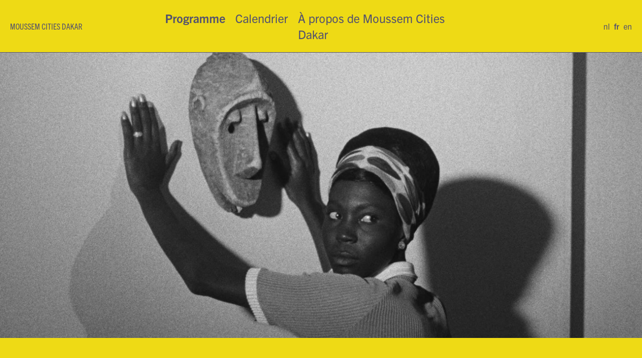

--- FILE ---
content_type: text/html; charset=UTF-8
request_url: https://dakar.moussem.be/fr/programma/film-at-bozar
body_size: 3221
content:

<!DOCTYPE html>
<html class="no-js" lang="">
<head>

  <meta charset="utf-8" />
  <meta name="viewport" content="width=device-width,initial-scale=1.0">
  <meta property="og:image" content="https://dakar.moussem.be/assets/images/MCDK-social-2.jpg"/>
  <meta property="og:site_name" content="Moussem Cities Dakar" />
  <meta property="og:title" content="Film at BOZAR" />

  <title>Moussem Cities Dakar | Film at BOZAR</title>

  <link rel="apple-touch-icon" sizes="180x180" href="/apple-touch-icon.png">
  <link rel="icon" type="image/png" sizes="32x32" href="/favicon-32x32.png">
  <link rel="icon" type="image/png" sizes="16x16" href="/favicon-16x16.png">
  <link rel="manifest" href="/site.webmanifest">
  <link rel="mask-icon" href="/safari-pinned-tab.svg" color="#4b4a69">
  <meta name="msapplication-TileColor" content="#eeda15">
  <meta name="theme-color" content="#eeda15">


  <!-- Fathom - beautiful, simple website analytics -->
  <script src="https://cdn.usefathom.com/script.js" data-site="KRELSICW" defer></script>
  <!-- / Fathom -->

  <link rel="stylesheet" href="https://use.typekit.net/zuo1fow.css">
	<link href="https://dakar.moussem.be/assets/css/main.css?v=1640210625" rel="stylesheet">	<script src="https://dakar.moussem.be/assets/js/main.js?v=1643714844"></script>
</head>

<body class="min-h-screen">

	<header class="menu-header fixed top-0 z-50 lg:static w-full p-5 border-b bg-yellow">
	<label class="menu-button-label fixed right-2.5 lg:hidden" for="menu-button">Menu</label>
	<input class="hidden" type="checkbox" id="menu-button" name="menu-button">

	<div class="flex flex-col lg:flex-row lg:items-baseline xl:items-center lg:justify-between max-h-0 lg:max-h-full mt-5 lg:mt-0 lg:pt-0 overflow-hidden">

		<div class="fixed lg:static top-2.5 left-2.5 lg:w-1/4">
			<h3 class="relative top-2 lg:static font-trade-condensed uppercase"><a href="https://dakar.moussem.be">Moussem Cities Dakar</a></h3>
		</div>

		<nav class="my-10 lg:my-0">
			<ul class="lg:flex space-y-2.5 lg:space-y-0 lg:space-x-2.5 xl:space-x-5 text-2xl">
							<li>
					<a class="font-bold cursor-default" href="https://dakar.moussem.be/fr">Programme</a>
				</li>
							<li>
					<a class="" href="https://dakar.moussem.be/fr/kalender">Calendrier</a>
				</li>
							<li>
					<a class="" href="https://dakar.moussem.be/fr/a-propos-de-moussem-cities-dakar">&Agrave; propos de Moussem Cities Dakar</a>
				</li>
						</ul>
		</nav>

		<nav class="lg:w-1/4" role="navigation">
			<ul class="flex lg:justify-end space-x-2">
				<li>
					<a class="" href="https://dakar.moussem.be/programma/film-at-bozar">
						nl					</a>
				</li>
				<li>
					<a class="font-bold cursor-default" href="https://dakar.moussem.be/fr/programma/film-at-bozar">
						fr					</a>
				</li>
				<li>
					<a class="" href="https://dakar.moussem.be/en/programma/film-at-bozar">
						en					</a>
				</li>
				<!--li>
					<a href="https://dakar.moussem.be/assets/downloads/Moussem-Cities-Damascus-AR.pdf">عربي</a>
				</li-->
			</ul>
		</nav>

	</div>
</header>

	<main class="flex-grow">

		<article>

			<header>
				<img 
					class="w-full " 
					src="https://dakar.moussem.be/media/pages/programma/film-at-bozar/f341b03523-1643103981/2773204-la-noire-de-525x.jpg"
					srcset="https://dakar.moussem.be/media/pages/programma/film-at-bozar/f341b03523-1643103981/2773204-la-noire-de-1300x.jpg 1300w, https://dakar.moussem.be/media/pages/programma/film-at-bozar/f341b03523-1643103981/2773204-la-noire-de-2000x.jpg 2000w, https://dakar.moussem.be/media/pages/programma/film-at-bozar/f341b03523-1643103981/2773204-la-noire-de-2400x.jpg 2400w"
					alt=""
					title="La Noire De">
				<div class="mt-10 mx-2.5 md:mt-16 md:mx-5 xl:mt-20 xl:mx-1/8">
					<div class="space-y-1 md:space-y-3 xl:space-y-5">
												<h1 class="text-3xl md:text-6xl xl:7xl font-bold">Film at BOZAR</h1>
					</div>
				</div>
			</header>

			<div class="md:grid grid-cols-3 gap-x-5 xl:gap-x-10 mx-2.5 mb-10 md:mx-5 xl:mx-1/8 xl:mb-20">
				<div class="col-span-3 py-2.5 my-5 md:my-8 xl:my-10 border-y border-purple">
					<ul class="table w-full">
						<li class="table-row">
							<h5 class="table-cell font-trade-condensed uppercase md:text-xl xl:text-2xl">BOZAR</h5>
							<p class="table-cell font-bold md:text-xl xl:text-2xl">
								<time>
<span class="">06.02.2022</span><span class="font-normal">&emsp;16:00</span></time>
							</p>

							<div class="table-cell">
															</div >
						</li>
					</ul>
				</div>

				<div class="col-span-2 text-sm bodytext">
					<div class="md:text-base xl:text-lg">
						<p><strong>16:00 CONTRAS’ CITY + LA NOIRE DE (Black Girl)</strong><br />
<strong>suivi par un Q&amp;A avec Wasis Diop, musicien et compositeur de bandes sonores - moderation Sabine Cessou</strong> </p>
<p><strong>CONTRAS’ CITY - Djibril Diop Mambéty, Senegal, 1968, 22, FR, ST ANG</strong></p>
<p>Le premier court métrage du réalisateur Mambéty est un enregistrement satirique, imaginatif et ludique du climat social et idéologique tumultueux du Sénégal en 1968.  Nous suivons une conversation entre un Sénégalais (le réalisateur) et une Française, Inge Hirschnitz, alors qu'ils effectuent un voyage chaotique à travers Dakar à cheval et en charrette. L'architecture, les bruits de la ville et les langues se heurtent constamment.</p>
<p><strong>LA NOIRE DE (Black Girl) - Ousmane Sembene - France/Senegal, 1966, 59’,FR, ST ANG</strong></p>
<p>Diouana quitte le Sénégal pour le rêve d'une existence insouciante et glamour en France, où elle trouve un emploi de femme de chambre et de nounou pour un jeune couple sur la Côte d'Azur. Peu à peu, elle succombe à la routine, au travail et au rythme de la vie dans le petit appartement, ainsi qu'au mécontentement du mari et de la femme, qu'ils projettent sur leur "fille noire".</p>					</div>

									</div>

				<div class="mt-10 md:mt-0 md:text-base xl:text-lg">
					<div class="mb-2.5 md:mb-5 xl:mb-10">
						<h3 class="font-bold pb-0.5 md:pb-1 xl:pb-2 mb-0.5 md:mb-1 xl:mb-2 border-b border-purple">Tickets</h3>
						<ul>
							<li><a href="https://www.bozar.be/en/calendar/meet-music-composer-wasis-diop-screenings-contras-city-black-girl">bozar.be </a></li>
						</ul>
					</div>

					<div class="mt-5 mb-10 md:mt-0">
						<h3 class="font-bold pb-0.5 md:pb-1 xl:pb-2 mb-0.5 md:mb-1 xl:mb-2 border-b border-purple">Links</h3>
						<ul>
							<li><a href="https://www.youtube.com/watch?v=huXT2RDin3Y">trailer Contras&#039; City</a></li>
							<li><a href="https://vimeo.com/100189681">trailer La Noire De</a></li>
						</ul>
					</div>
				</div>

			</div>
		</article>

	</main>

	<footer class="flex flex-wrap lg:flex-nowrap items-center justify-center lg:justify-between text-xs p-2.5 md:px-5 xl:py-5 xl:px-10 space-y-5 lg:space-y-0 border-t border-purple">
	<div class="mx-auto lg:mx-0 text-center lg:text-left">
		<p>
			&copy; 2026 Moussem Nomadic Arts Centre&ensp;·&ensp;<a href="mailto:&#105;&#110;&#102;&#111;&#64;&#109;&#x6f;&#x75;&#115;&#115;&#x65;&#x6d;&#x2e;&#x62;&#101;">&#x69;&#x6e;&#102;&#111;&#x40;&#x6d;&#x6f;&#117;&#x73;&#x73;&#101;&#x6d;&#46;&#98;&#x65;</a>&ensp;·&ensp;<a href="https://moussem.be">moussem.be</a>
		</p>
			</div>
	<ul class="flex flex-wrap lg:flex-nowrap items-center justify-center space-x-5 space-y-2.5 md:space-y-0">
			<li class="w-20 h-9 lg:w-28 lg:h-12">
						<a class="block w-full h-full no-icon" href="https://bozar.be" title="BOZAR" target="_blank">
				<img class="block w-full h-auto" src="https://dakar.moussem.be/media/site/0f4e0cc590-1641578038/logo-bozar.png">
			</a>
					</li>
			<li class="w-20 h-9 lg:w-28 lg:h-12">
						<a class="block w-full h-full no-icon" href="https://kaaitheater.be" title="Kaaitheater" target="_blank">
				<img class="block w-full h-auto" src="https://dakar.moussem.be/media/site/506bdeb0b8-1641578065/logo-kaaitheater.png">
			</a>
					</li>
			<li class="w-20 h-9 lg:w-28 lg:h-12">
						<a class="block w-full h-full no-icon" href="https://nova-cinema.org" title="Cinema Nova" target="_blank">
				<img class="block w-full h-auto" src="https://dakar.moussem.be/media/site/dc4ec78fcc-1641578098/logo-nova.png">
			</a>
					</li>
			<li class="w-20 h-9 lg:w-28 lg:h-12">
						<a class="block w-full h-full no-icon" href="https://www.cafedemarkten.be/" title="De Markten" target="_blank">
				<img class="block w-full h-auto" src="https://dakar.moussem.be/media/site/33c314b52f-1641808622/logo-demarkten.png">
			</a>
					</li>
			<li class="w-20 h-9 lg:w-28 lg:h-12">
						<a class="block w-full h-full no-icon" href="https://www.blaackbox.com/" title="Blaackbox" target="_blank">
				<img class="block w-full h-auto" src="https://dakar.moussem.be/media/site/8f09d13816-1641578375/logo-blaackbox.png">
			</a>
					</li>
			<li class="w-20 h-9 lg:w-28 lg:h-12">
						<a class="block w-full h-full no-icon" href="https://www.vgc.be/" title="Vlaamse Gemeenschapscommissie" target="_blank">
				<img class="block w-full h-auto" src="https://dakar.moussem.be/media/site/c238b71b8b-1641578478/logo-vgc.png">
			</a>
					</li>
			<li class="w-20 h-9 lg:w-28 lg:h-12">
						<a class="block w-full h-full no-icon" href="https://www.vlaanderen.be/" title="Vlaanderen" target="_blank">
				<img class="block w-full h-auto" src="https://dakar.moussem.be/media/site/0a58c0767f-1641578523/logo-vlaanderen.png">
			</a>
					</li>
		</ul>
</footer>

</body>
</html>


--- FILE ---
content_type: text/css
request_url: https://dakar.moussem.be/assets/css/main.css?v=1640210625
body_size: 5641
content:
/*
! tailwindcss v3.0.7 | MIT License | https://tailwindcss.com
*//*
1. Prevent padding and border from affecting element width. (https://github.com/mozdevs/cssremedy/issues/4)
2. Allow adding a border to an element by just adding a border-width. (https://github.com/tailwindcss/tailwindcss/pull/116)
*/

*,
::before,
::after {
  box-sizing: border-box; /* 1 */
  border-width: 0; /* 2 */
  border-style: solid; /* 2 */
  border-color: currentColor; /* 2 */
}

::before,
::after {
  --tw-content: '';
}

/*
1. Use a consistent sensible line-height in all browsers.
2. Prevent adjustments of font size after orientation changes in iOS.
3. Use a more readable tab size.
4. Use the user's configured `sans` font-family by default.
*/

html {
  line-height: 1.5; /* 1 */
  -webkit-text-size-adjust: 100%; /* 2 */
  -moz-tab-size: 4; /* 3 */
  tab-size: 4; /* 3 */
  font-family: ui-sans-serif, system-ui, -apple-system, BlinkMacSystemFont, "Segoe UI", Roboto, "Helvetica Neue", Arial, "Noto Sans", sans-serif, "Apple Color Emoji", "Segoe UI Emoji", "Segoe UI Symbol", "Noto Color Emoji"; /* 4 */
}

/*
1. Remove the margin in all browsers.
2. Inherit line-height from `html` so users can set them as a class directly on the `html` element.
*/

body {
  margin: 0; /* 1 */
  line-height: inherit; /* 2 */
}

/*
1. Add the correct height in Firefox.
2. Correct the inheritance of border color in Firefox. (https://bugzilla.mozilla.org/show_bug.cgi?id=190655)
3. Ensure horizontal rules are visible by default.
*/

hr {
  height: 0; /* 1 */
  color: inherit; /* 2 */
  border-top-width: 1px; /* 3 */
}

/*
Add the correct text decoration in Chrome, Edge, and Safari.
*/

abbr[title] {
  text-decoration: underline dotted;
}

/*
Remove the default font size and weight for headings.
*/

h1,
h2,
h3,
h4,
h5,
h6 {
  font-size: inherit;
  font-weight: inherit;
}

/*
Reset links to optimize for opt-in styling instead of opt-out.
*/

a {
  color: inherit;
  text-decoration: inherit;
}

/*
Add the correct font weight in Edge and Safari.
*/

b,
strong {
  font-weight: bolder;
}

/*
1. Use the user's configured `mono` font family by default.
2. Correct the odd `em` font sizing in all browsers.
*/

code,
kbd,
samp,
pre {
  font-family: ui-monospace, SFMono-Regular, Menlo, Monaco, Consolas, "Liberation Mono", "Courier New", monospace; /* 1 */
  font-size: 1em; /* 2 */
}

/*
Add the correct font size in all browsers.
*/

small {
  font-size: 80%;
}

/*
Prevent `sub` and `sup` elements from affecting the line height in all browsers.
*/

sub,
sup {
  font-size: 75%;
  line-height: 0;
  position: relative;
  vertical-align: baseline;
}

sub {
  bottom: -0.25em;
}

sup {
  top: -0.5em;
}

/*
1. Remove text indentation from table contents in Chrome and Safari. (https://bugs.chromium.org/p/chromium/issues/detail?id=999088, https://bugs.webkit.org/show_bug.cgi?id=201297)
2. Correct table border color inheritance in all Chrome and Safari. (https://bugs.chromium.org/p/chromium/issues/detail?id=935729, https://bugs.webkit.org/show_bug.cgi?id=195016)
3. Remove gaps between table borders by default.
*/

table {
  text-indent: 0; /* 1 */
  border-color: inherit; /* 2 */
  border-collapse: collapse; /* 3 */
}

/*
1. Change the font styles in all browsers.
2. Remove the margin in Firefox and Safari.
3. Remove default padding in all browsers.
*/

button,
input,
optgroup,
select,
textarea {
  font-family: inherit; /* 1 */
  font-size: 100%; /* 1 */
  line-height: inherit; /* 1 */
  color: inherit; /* 1 */
  margin: 0; /* 2 */
  padding: 0; /* 3 */
}

/*
Remove the inheritance of text transform in Edge and Firefox.
*/

button,
select {
  text-transform: none;
}

/*
1. Correct the inability to style clickable types in iOS and Safari.
2. Remove default button styles.
*/

button,
[type='button'],
[type='reset'],
[type='submit'] {
  -webkit-appearance: button; /* 1 */
  background-color: transparent; /* 2 */
  background-image: none; /* 2 */
}

/*
Use the modern Firefox focus style for all focusable elements.
*/

:-moz-focusring {
  outline: auto;
}

/*
Remove the additional `:invalid` styles in Firefox. (https://github.com/mozilla/gecko-dev/blob/2f9eacd9d3d995c937b4251a5557d95d494c9be1/layout/style/res/forms.css#L728-L737)
*/

:-moz-ui-invalid {
  box-shadow: none;
}

/*
Add the correct vertical alignment in Chrome and Firefox.
*/

progress {
  vertical-align: baseline;
}

/*
Correct the cursor style of increment and decrement buttons in Safari.
*/

::-webkit-inner-spin-button,
::-webkit-outer-spin-button {
  height: auto;
}

/*
1. Correct the odd appearance in Chrome and Safari.
2. Correct the outline style in Safari.
*/

[type='search'] {
  -webkit-appearance: textfield; /* 1 */
  outline-offset: -2px; /* 2 */
}

/*
Remove the inner padding in Chrome and Safari on macOS.
*/

::-webkit-search-decoration {
  -webkit-appearance: none;
}

/*
1. Correct the inability to style clickable types in iOS and Safari.
2. Change font properties to `inherit` in Safari.
*/

::-webkit-file-upload-button {
  -webkit-appearance: button; /* 1 */
  font: inherit; /* 2 */
}

/*
Add the correct display in Chrome and Safari.
*/

summary {
  display: list-item;
}

/*
Removes the default spacing and border for appropriate elements.
*/

blockquote,
dl,
dd,
h1,
h2,
h3,
h4,
h5,
h6,
hr,
figure,
p,
pre {
  margin: 0;
}

fieldset {
  margin: 0;
  padding: 0;
}

legend {
  padding: 0;
}

ol,
ul,
menu {
  list-style: none;
  margin: 0;
  padding: 0;
}

/*
Prevent resizing textareas horizontally by default.
*/

textarea {
  resize: vertical;
}

/*
1. Reset the default placeholder opacity in Firefox. (https://github.com/tailwindlabs/tailwindcss/issues/3300)
2. Set the default placeholder color to the user's configured gray 400 color.
*/

input::placeholder,
textarea::placeholder {
  opacity: 1; /* 1 */
  color: #9ca3af; /* 2 */
}

/*
Set the default cursor for buttons.
*/

button,
[role="button"] {
  cursor: pointer;
}

/*
Make sure disabled buttons don't get the pointer cursor.
*/
:disabled {
  cursor: default;
}

/*
1. Make replaced elements `display: block` by default. (https://github.com/mozdevs/cssremedy/issues/14)
2. Add `vertical-align: middle` to align replaced elements more sensibly by default. (https://github.com/jensimmons/cssremedy/issues/14#issuecomment-634934210)
   This can trigger a poorly considered lint error in some tools but is included by design.
*/

img,
svg,
video,
canvas,
audio,
iframe,
embed,
object {
  display: block; /* 1 */
  vertical-align: middle; /* 2 */
}

/*
Constrain images and videos to the parent width and preserve their intrinsic aspect ratio. (https://github.com/mozdevs/cssremedy/issues/14)
*/

img,
video {
  max-width: 100%;
  height: auto;
}

/*
Ensure the default browser behavior of the `hidden` attribute.
*/

[hidden] {
  display: none;
}
*, ::before, ::after {
  border-color: currentColor;
  --tw-blur: var(--tw-empty,/*!*/ /*!*/);
  --tw-brightness: var(--tw-empty,/*!*/ /*!*/);
  --tw-contrast: var(--tw-empty,/*!*/ /*!*/);
  --tw-grayscale: var(--tw-empty,/*!*/ /*!*/);
  --tw-hue-rotate: var(--tw-empty,/*!*/ /*!*/);
  --tw-invert: var(--tw-empty,/*!*/ /*!*/);
  --tw-saturate: var(--tw-empty,/*!*/ /*!*/);
  --tw-sepia: var(--tw-empty,/*!*/ /*!*/);
  --tw-drop-shadow: var(--tw-empty,/*!*/ /*!*/);
  --tw-filter: var(--tw-blur) var(--tw-brightness) var(--tw-contrast) var(--tw-grayscale) var(--tw-hue-rotate) var(--tw-invert) var(--tw-saturate) var(--tw-sepia) var(--tw-drop-shadow);
}
.menu-header + * {
  margin-top: 5rem;
}
#menu-button + * {
		will-change: max-height;
		transition: max-height 0.5s;
	}
#menu-button:checked + * {
  max-height: 100vh;
}
.menu-button-label {
		top: 1.125rem;
	}
@media (min-width: 1024px) {
		.menu-header + * {
    margin-top: 0px;
  }
	}
.static {
  position: static;
}
.fixed {
  position: fixed;
}
.absolute {
  position: absolute;
}
.relative {
  position: relative;
}
.inset-0 {
  top: 0px;
  right: 0px;
  bottom: 0px;
  left: 0px;
}
.top-0 {
  top: 0px;
}
.right-2\.5 {
  right: 0.625rem;
}
.right-2 {
  right: 0.5rem;
}
.top-2\.5 {
  top: 0.625rem;
}
.left-2\.5 {
  left: 0.625rem;
}
.top-2 {
  top: 0.5rem;
}
.left-2 {
  left: 0.5rem;
}
.top-1\.5 {
  top: 0.375rem;
}
.right-1\.5 {
  right: 0.375rem;
}
.top-1 {
  top: 0.25rem;
}
.right-1 {
  right: 0.25rem;
}
.z-50 {
  z-index: 50;
}
.z-20 {
  z-index: 20;
}
.col-span-2 {
  grid-column: span 2 / span 2;
}
.col-span-3 {
  grid-column: span 3 / span 3;
}
.m-2\.5 {
  margin: 0.625rem;
}
.m-2 {
  margin: 0.5rem;
}
.mx-auto {
  margin-left: auto;
  margin-right: auto;
}
.my-10 {
  margin-top: 2.5rem;
  margin-bottom: 2.5rem;
}
.mx-2 {
  margin-left: 0.5rem;
  margin-right: 0.5rem;
}
.mx-2\.5 {
  margin-left: 0.625rem;
  margin-right: 0.625rem;
}
.my-5 {
  margin-top: 1.25rem;
  margin-bottom: 1.25rem;
}
.mt-5 {
  margin-top: 1.25rem;
}
.mt-10 {
  margin-top: 2.5rem;
}
.mb-5 {
  margin-bottom: 1.25rem;
}
.mb-10 {
  margin-bottom: 2.5rem;
}
.mb-2\.5 {
  margin-bottom: 0.625rem;
}
.mb-2 {
  margin-bottom: 0.5rem;
}
.mb-0\.5 {
  margin-bottom: 0.125rem;
}
.mb-0 {
  margin-bottom: 0px;
}
.block {
  display: block;
}
.flex {
  display: flex;
}
.table {
  display: table;
}
.table-cell {
  display: table-cell;
}
.table-row {
  display: table-row;
}
.grid {
  display: grid;
}
.hidden {
  display: none;
}
.h-9 {
  height: 2.25rem;
}
.h-full {
  height: 100%;
}
.h-auto {
  height: auto;
}
.h-10 {
  height: 2.5rem;
}
.max-h-0 {
  max-height: 0px;
}
.max-h-screen {
  max-height: 100vh;
}
.min-h-screen {
  min-height: 100vh;
}
.w-20 {
  width: 5rem;
}
.w-full {
  width: 100%;
}
.w-auto {
  width: auto;
}
.flex-grow {
  flex-grow: 1;
}
.cursor-default {
  cursor: default;
}
.resize {
  resize: both;
}
.grid-cols-4 {
  grid-template-columns: repeat(4, minmax(0, 1fr));
}
.grid-cols-3 {
  grid-template-columns: repeat(3, minmax(0, 1fr));
}
.grid-cols-1 {
  grid-template-columns: repeat(1, minmax(0, 1fr));
}
.flex-col {
  flex-direction: column;
}
.flex-wrap {
  flex-wrap: wrap;
}
.content-end {
  align-content: flex-end;
}
.items-center {
  align-items: center;
}
.justify-center {
  justify-content: center;
}
.gap-2\.5 {
  gap: 0.625rem;
}
.gap-2 {
  gap: 0.5rem;
}
.gap-x-5 {
  column-gap: 1.25rem;
}
.space-y-5 > :not([hidden]) ~ :not([hidden]) {
  --tw-space-y-reverse: 0;
  margin-top: calc(1.25rem * calc(1 - var(--tw-space-y-reverse)));
  margin-bottom: calc(1.25rem * var(--tw-space-y-reverse));
}
.space-x-5 > :not([hidden]) ~ :not([hidden]) {
  --tw-space-x-reverse: 0;
  margin-right: calc(1.25rem * var(--tw-space-x-reverse));
  margin-left: calc(1.25rem * calc(1 - var(--tw-space-x-reverse)));
}
.space-y-2\.5 > :not([hidden]) ~ :not([hidden]) {
  --tw-space-y-reverse: 0;
  margin-top: calc(0.625rem * calc(1 - var(--tw-space-y-reverse)));
  margin-bottom: calc(0.625rem * var(--tw-space-y-reverse));
}
.space-y-2 > :not([hidden]) ~ :not([hidden]) {
  --tw-space-y-reverse: 0;
  margin-top: calc(0.5rem * calc(1 - var(--tw-space-y-reverse)));
  margin-bottom: calc(0.5rem * var(--tw-space-y-reverse));
}
.space-x-2 > :not([hidden]) ~ :not([hidden]) {
  --tw-space-x-reverse: 0;
  margin-right: calc(0.5rem * var(--tw-space-x-reverse));
  margin-left: calc(0.5rem * calc(1 - var(--tw-space-x-reverse)));
}
.space-y-1 > :not([hidden]) ~ :not([hidden]) {
  --tw-space-y-reverse: 0;
  margin-top: calc(0.25rem * calc(1 - var(--tw-space-y-reverse)));
  margin-bottom: calc(0.25rem * var(--tw-space-y-reverse));
}
.overflow-hidden {
  overflow: hidden;
}
.border {
  border-width: 1px;
}
.border-y {
  border-top-width: 1px;
  border-bottom-width: 1px;
}
.border-t {
  border-top-width: 1px;
}
.border-b {
  border-bottom-width: 1px;
}
.border-purple {
  --tw-border-opacity: 1;
  border-color: rgb(82 81 111 / var(--tw-border-opacity));
}
.border-gold {
  --tw-border-opacity: 1;
  border-color: rgb(214 172 0 / var(--tw-border-opacity));
}
.bg-yellow {
  --tw-bg-opacity: 1;
  background-color: rgb(238 218 21 / var(--tw-bg-opacity));
}
.object-cover {
  object-fit: cover;
}
.object-center {
  object-position: center;
}
.p-2\.5 {
  padding: 0.625rem;
}
.p-2 {
  padding: 0.5rem;
}
.p-5 {
  padding: 1.25rem;
}
.p-1\.5 {
  padding: 0.375rem;
}
.p-1 {
  padding: 0.25rem;
}
.py-2\.5 {
  padding-top: 0.625rem;
  padding-bottom: 0.625rem;
}
.py-2 {
  padding-top: 0.5rem;
  padding-bottom: 0.5rem;
}
.pb-2\.5 {
  padding-bottom: 0.625rem;
}
.pb-2 {
  padding-bottom: 0.5rem;
}
.pb-5 {
  padding-bottom: 1.25rem;
}
.pb-0\.5 {
  padding-bottom: 0.125rem;
}
.pb-0 {
  padding-bottom: 0px;
}
.text-center {
  text-align: center;
}
.font-trade-condensed {
  font-family: trade-gothic-next-condensed, arial-narrow, sans-serif;
}
.text-xs {
  font-size: 0.75rem;
  line-height: 1rem;
}
.text-2xl {
  font-size: 1.5rem;
  line-height: 2rem;
}
.text-3xl {
  font-size: 1.875rem;
  line-height: 2.25rem;
}
.text-sm {
  font-size: 0.875rem;
  line-height: 1.25rem;
}
.text-base {
  font-size: 1rem;
  line-height: 1.5rem;
}
.text-xl {
  font-size: 1.25rem;
  line-height: 1.75rem;
}
.font-normal {
  font-weight: 400;
}
.font-bold {
  font-weight: 700;
}
.font-extrabold {
  font-weight: 800;
}
.uppercase {
  text-transform: uppercase;
}
.lowercase {
  text-transform: lowercase;
}
.leading-none {
  line-height: 1;
}
.text-grey {
  --tw-text-opacity: 1;
  color: rgb(229 232 250 / var(--tw-text-opacity));
}
.filter {
  filter: var(--tw-filter);
}
/* $margin-s: 10px; => m-2.5 */
/* $margin-m: 20px; => m-5 */
/* $margin-l: 40px; => m-10 */
:root {
	--grey:					#e5e8fa;
	--yellow: 			#eeda15;
	--gold:					#d6ac00;
	--purple: 			#52516f;
	--dark-purple: 	#4b4a69;
}
body {
  --tw-bg-opacity: 1;
  background-color: rgb(238 218 21 / var(--tw-bg-opacity));
  font-family: trade-gothic-next, sans-serif;
  --tw-text-opacity: 1;
  color: rgb(82 81 111 / var(--tw-text-opacity));
}
a:not(.no-icon)[target="_blank"]::after {
	position: relative;
	top: 0.15em;
	display: inline-block;
	width: 0.9em;
	height: 0.9em;
	margin-left: 0.25em;
	content: '';
	color: var(--purple);
	background-repeat: no-repeat;
	background-position: 50% 100%;
	background-size: contain;
	background-image: url("data:image/svg+xml,%3Csvg height='21' viewBox='0 0 21 21' width='21' xmlns='http://www.w3.org/2000/svg'%3E%3Cg fill='none' fill-rule='evenodd' stroke='currentColor' stroke-linecap='round' stroke-linejoin='round' transform='translate(3 3)'%3E%3Cpath d='m15.5.5v5h-5' transform='matrix(1 0 0 -1 0 6)'/%3E%3Cpath d='m12-.95v9.9' transform='matrix(.70710678 .70710678 -.70710678 .70710678 6.343146 -7.313708)'/%3E%3Cpath d='m7.5.5h-5c-1.1045695 0-2 .8954305-2 2v10c0 1.1045695.8954305 2 2 2h11c1.1045695 0 2-.8954305 2-2v-4'/%3E%3C/g%3E%3C/svg%3E");
	opacity: 0.5;
}
.bodytext * + h3,
.bodytext * + h4,
.bodytext * + h5 {
	margin-top: 2em;
}
.bodytext * + p,
.bodytext * + ul,
.bodytext * + ol,
.bodytext * + figure,
.bodytext * + blockquote {
	margin-top: 1em;
}
.bodytext h3 + p,
.bodytext h3 + ul,
.bodytext h3 + ol,
.bodytext h3 + figure,
.bodytext h3 + blockquote,
.bodytext h4 + p,
.bodytext h4 + ul,
.bodytext h4 + ol,
.bodytext h4 + figure,
.bodytext h4 + blockquote {
	margin-top: 1.5em;
}
.bodytext h3 {
	font-size: 1.5em;
	font-weight: 700;
}
.bodytext h4 {
	font-size: 1.25em;
}
.bodytext ul {
	list-style: '\2023\2002' inside;
}
.bodytext ol {
	list-style: decimal inside;
}
.duotone {
  position: relative;
  display: flex;
  overflow: hidden;
  --tw-bg-opacity: 1;
  background-color: rgb(238 218 21 / var(--tw-bg-opacity));
}
.duotone img {
  position: relative;
  display: flex;
  height: 100%;
  width: 100%;
  max-width: 100%;
  flex-basis: 0px;
  object-fit: cover;
	filter: grayscale(100%) contrast(1);
	mix-blend-mode: multiply;
	transition: all 0.3s;
}
.duotone::before {
  position: absolute;
  top: 0px;
  right: 0px;
  bottom: 0px;
  left: 0px;
  z-index: 10;
  height: 100%;
  width: 100%;
  --tw-bg-opacity: 1;
  background-color: rgb(75 74 105 / var(--tw-bg-opacity));
	content: '';
	mix-blend-mode: lighten;
}
.no-touch .duotone:hover img,
.no-touch a:hover .duotone img {
	filter: none;
	mix-blend-mode: normal;
}
.no-touch .duotone:hover::before,
.no-touch a:hover .duotone::before {
	display: none;
}
.text-shadow-purple {
	text-shadow: -1px 1px 1px var(--dark-purple);
}
@media (min-width: 768px) {

  .md\:col-span-3 {
    grid-column: span 3 / span 3;
  }

  .md\:col-span-2 {
    grid-column: span 2 / span 2;
  }

  .md\:row-span-5 {
    grid-row: span 5 / span 5;
  }

  .md\:m-5 {
    margin: 1.25rem;
  }

  .md\:my-16 {
    margin-top: 4rem;
    margin-bottom: 4rem;
  }

  .md\:mx-5 {
    margin-left: 1.25rem;
    margin-right: 1.25rem;
  }

  .md\:my-8 {
    margin-top: 2rem;
    margin-bottom: 2rem;
  }

  .md\:mt-16 {
    margin-top: 4rem;
  }

  .md\:mt-1 {
    margin-top: 0.25rem;
  }

  .md\:mt-\[\.1875rem\] {
    margin-top: .1875rem;
  }

  .md\:mb-8 {
    margin-bottom: 2rem;
  }

  .md\:mt-0 {
    margin-top: 0px;
  }

  .md\:mb-5 {
    margin-bottom: 1.25rem;
  }

  .md\:mb-1 {
    margin-bottom: 0.25rem;
  }

  .md\:grid {
    display: grid;
  }

  .md\:grid-cols-6 {
    grid-template-columns: repeat(6, minmax(0, 1fr));
  }

  .md\:grid-cols-3 {
    grid-template-columns: repeat(3, minmax(0, 1fr));
  }

  .md\:gap-5 {
    gap: 1.25rem;
  }

  .md\:space-y-0 > :not([hidden]) ~ :not([hidden]) {
    --tw-space-y-reverse: 0;
    margin-top: calc(0px * calc(1 - var(--tw-space-y-reverse)));
    margin-bottom: calc(0px * var(--tw-space-y-reverse));
  }

  .md\:space-y-3 > :not([hidden]) ~ :not([hidden]) {
    --tw-space-y-reverse: 0;
    margin-top: calc(0.75rem * calc(1 - var(--tw-space-y-reverse)));
    margin-bottom: calc(0.75rem * var(--tw-space-y-reverse));
  }

  .md\:px-5 {
    padding-left: 1.25rem;
    padding-right: 1.25rem;
  }

  .md\:pb-8 {
    padding-bottom: 2rem;
  }

  .md\:pb-1 {
    padding-bottom: 0.25rem;
  }

  .md\:text-6xl {
    font-size: 3.75rem;
    line-height: 1;
  }

  .md\:text-xl {
    font-size: 1.25rem;
    line-height: 1.75rem;
  }

  .md\:text-base {
    font-size: 1rem;
    line-height: 1.5rem;
  }
}
@media (min-width: 1024px) {

  .lg\:static {
    position: static;
  }

  .lg\:col-span-4 {
    grid-column: span 4 / span 4;
  }

  .lg\:col-span-1 {
    grid-column: span 1 / span 1;
  }

  .lg\:mx-0 {
    margin-left: 0px;
    margin-right: 0px;
  }

  .lg\:my-0 {
    margin-top: 0px;
    margin-bottom: 0px;
  }

  .lg\:mt-0 {
    margin-top: 0px;
  }

  .lg\:flex {
    display: flex;
  }

  .lg\:hidden {
    display: none;
  }

  .lg\:h-12 {
    height: 3rem;
  }

  .lg\:max-h-full {
    max-height: 100%;
  }

  .lg\:w-28 {
    width: 7rem;
  }

  .lg\:w-1\/4 {
    width: 25%;
  }

  .lg\:grid-cols-4 {
    grid-template-columns: repeat(4, minmax(0, 1fr));
  }

  .lg\:flex-row {
    flex-direction: row;
  }

  .lg\:flex-nowrap {
    flex-wrap: nowrap;
  }

  .lg\:items-center {
    align-items: center;
  }

  .lg\:items-baseline {
    align-items: baseline;
  }

  .lg\:justify-end {
    justify-content: flex-end;
  }

  .lg\:justify-between {
    justify-content: space-between;
  }

  .lg\:space-y-0 > :not([hidden]) ~ :not([hidden]) {
    --tw-space-y-reverse: 0;
    margin-top: calc(0px * calc(1 - var(--tw-space-y-reverse)));
    margin-bottom: calc(0px * var(--tw-space-y-reverse));
  }

  .lg\:space-x-2\.5 > :not([hidden]) ~ :not([hidden]) {
    --tw-space-x-reverse: 0;
    margin-right: calc(0.625rem * var(--tw-space-x-reverse));
    margin-left: calc(0.625rem * calc(1 - var(--tw-space-x-reverse)));
  }

  .lg\:space-x-2 > :not([hidden]) ~ :not([hidden]) {
    --tw-space-x-reverse: 0;
    margin-right: calc(0.5rem * var(--tw-space-x-reverse));
    margin-left: calc(0.5rem * calc(1 - var(--tw-space-x-reverse)));
  }

  .lg\:pt-0 {
    padding-top: 0px;
  }

  .lg\:text-left {
    text-align: left;
  }
}
@media (min-width: 1280px) {

  .xl\:m-10 {
    margin: 2.5rem;
  }

  .xl\:my-20 {
    margin-top: 5rem;
    margin-bottom: 5rem;
  }

  .xl\:mx-1\/8 {
    margin-left: 12.5%;
    margin-right: 12.5%;
  }

  .xl\:mx-1\/16 {
    margin-left: 6.25%;
    margin-right: 6.25%;
  }

  .xl\:my-10 {
    margin-top: 2.5rem;
    margin-bottom: 2.5rem;
  }

  .xl\:mt-20 {
    margin-top: 5rem;
  }

  .xl\:mb-10 {
    margin-bottom: 2.5rem;
  }

  .xl\:mb-20 {
    margin-bottom: 5rem;
  }

  .xl\:mb-2 {
    margin-bottom: 0.5rem;
  }

  .xl\:h-14 {
    height: 3.5rem;
  }

  .xl\:items-center {
    align-items: center;
  }

  .xl\:gap-x-10 {
    column-gap: 2.5rem;
  }

  .xl\:space-x-5 > :not([hidden]) ~ :not([hidden]) {
    --tw-space-x-reverse: 0;
    margin-right: calc(1.25rem * var(--tw-space-x-reverse));
    margin-left: calc(1.25rem * calc(1 - var(--tw-space-x-reverse)));
  }

  .xl\:space-y-5 > :not([hidden]) ~ :not([hidden]) {
    --tw-space-y-reverse: 0;
    margin-top: calc(1.25rem * calc(1 - var(--tw-space-y-reverse)));
    margin-bottom: calc(1.25rem * var(--tw-space-y-reverse));
  }

  .xl\:py-5 {
    padding-top: 1.25rem;
    padding-bottom: 1.25rem;
  }

  .xl\:px-10 {
    padding-left: 2.5rem;
    padding-right: 2.5rem;
  }

  .xl\:pb-10 {
    padding-bottom: 2.5rem;
  }

  .xl\:pb-2 {
    padding-bottom: 0.5rem;
  }

  .xl\:text-2xl {
    font-size: 1.5rem;
    line-height: 2rem;
  }

  .xl\:text-lg {
    font-size: 1.125rem;
    line-height: 1.75rem;
  }
}

/*# sourceMappingURL=../maps/main.css.map */
